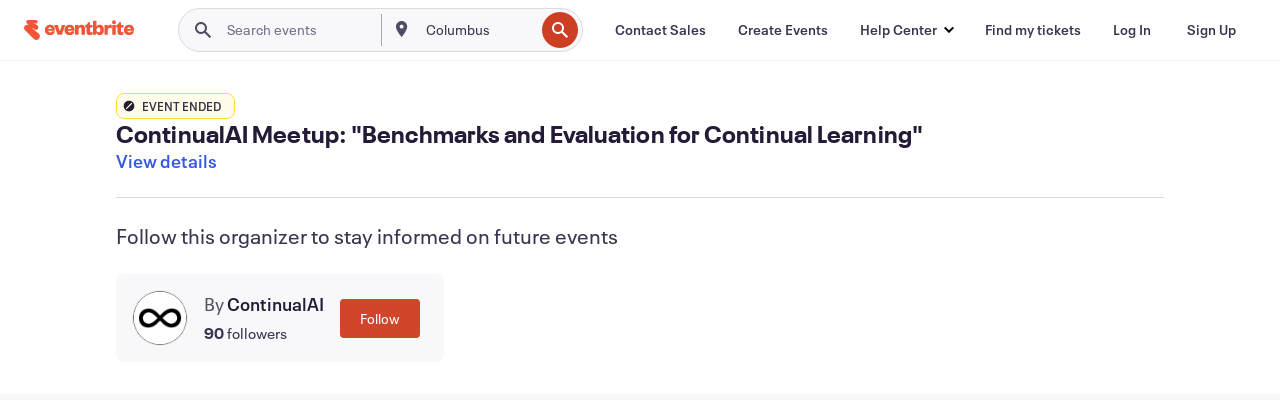

--- FILE ---
content_type: text/javascript; charset=utf-8
request_url: https://app.link/_r?sdk=web2.86.5&branch_key=key_live_epYrpbv3NngOvWj47OM81jmgCFkeYUlx&callback=branch_callback__0
body_size: 72
content:
/**/ typeof branch_callback__0 === 'function' && branch_callback__0("1517882869059298568");